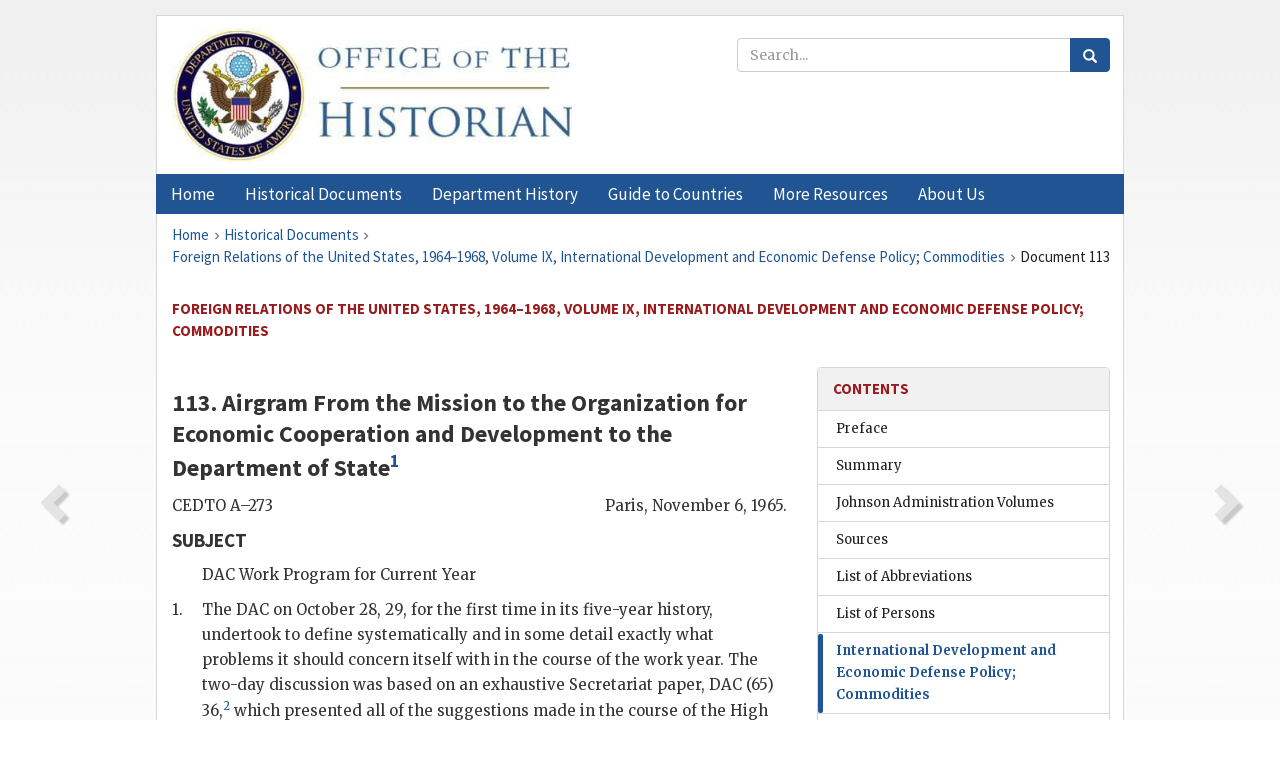

--- FILE ---
content_type: text/html;charset=utf-8
request_url: https://history.state.gov/historicaldocuments/frus1964-68v09/d113
body_size: 13136
content:
<!DOCTYPE html>
<html data-template="pages:app-root" lang="en" data-app=""><head><meta name="viewport" content="width=device-width, initial-scale=1.0"><meta name="description" content="history.state.gov 3.0 shell"><link href="/resources/images/favicon.ico" rel="shortcut icon"><script src="">(function(w,d,s,l,i){w[l]=w[l]||[];w[l].push({'gtm.start':
        new Date().getTime(),event:'gtm.js'});var f=d.getElementsByTagName(s)[0],
        j=d.createElement(s),dl=l!='dataLayer'?'&l='+l:'';j.async=true;j.src=
        'https://www.googletagmanager.com/gtm.js?id='+i+dl;f.parentNode.insertBefore(j,f);
        })(window,document,'script','dataLayer','GTM-WBD65RCC');</script><link href="/resources/css/all.css" rel="stylesheet" type="text/css"><title>Historical Documents - Office of the Historian</title></head><body id="body">
        <!-- Google Tag Manager (noscript) -->
        <noscript><iframe src="https://www.googletagmanager.com/ns.html?id=GTM-WBD65RCC" height="0" width="0" style="display:none;visibility:hidden"></iframe></noscript>
        <!-- End Google Tag Manager (noscript) -->
        <header class="hsg-header">
            <section class="hsg-grid hsg-header-inner">
                <div class="container hsg-header-content">
                    <div class="row">
                        <div class="col-sm-7">
                            <a href="/">
                                <img src="/resources/images/Office-of-the-Historian-logo_500x168.jpg" class="img-responsive" width="400" alt="Office of the Historian">
                            </a>
                        </div>
                        <div class="col-sm-5">
                            
                                <div class="banner__search">
                                    <div class="searchbox">
                                        <form action="/search" method="get" class="main-form" id="navigationSearchForm">
                                            <p class="form-group">
                                                <!-- Search: -->
                                                <input type="text" size="15" name="q" placeholder="Search..." class="form-control" id="search-box">
                                                <button type="submit" class="hsg-link-button search-button btn">
                                                    <i class="hsg-search-button-icon"></i>
                                                </button>
                                            </p>
                                        </form>
                                    </div>
                                </div>
                            
                        </div>
                    </div>
                </div>
            </section>
        </header>

        <nav role="navigation" class="hsg-nav navbar navbar-default">
            <div class="container hsg-nav-content">
                <div class="navbar-header">
                    <button type="button" class="navbar-toggle collapsed" data-toggle="collapse" data-target="#navbar-collapse-1" aria-expanded="false">
                        <span class="sr-only">Menu</span>
                        <i class="fa fa-bars"></i>
                        <span class="toggle-text">Menu</span>
                    </button>
                    <!--<a data-template="config:app-title" class="navbar-brand" href="./index.html">App Title</a>-->
                </div>
                <div class="navbar-collapse collapse" id="navbar-collapse-1">
                    <ul class="nav navbar-nav">
                        <li class="dropdown">
                            <a href="/" shape="rect">
                                <span>Home</span>
                            </a>
                        </li>
                        <li class="dropdown">
                            <a href="/historicaldocuments" class="dropdown-toggle" data-toggle="dropdown" role="button" aria-haspopup="true" aria-expanded="false">
                                <span>Historical Documents</span>
                            </a>
                            <ul class="dropdown-menu">
                                <li>
                                    <a href="/historicaldocuments">
                                        <em>Foreign Relations of the United States</em>
                                    </a>
                                </li>
                                <li>
                                    <a href="/historicaldocuments/about-frus">About the
                                            <em>Foreign Relations</em> Series</a>
                                </li>
                                <li>
                                    <a href="/historicaldocuments/status-of-the-series">Status
                                        of the <em>Foreign Relations</em> Series</a>
                                </li>
                                <li>
                                    <a href="/historicaldocuments/frus-history">History of the
                                            <em>Foreign Relations</em> Series</a>
                                </li>
                                <li>
                                    <a href="/historicaldocuments/ebooks">Ebooks Initiative</a>
                                </li>
                                <li>
                                    <a href="/historicaldocuments/quarterly-releases">Quarterly
                                        Releases</a>
                                </li>
                            </ul>
                        </li>
                        <li id="index_nav" class="dropdown">
                            <a href="/departmenthistory" class="dropdown-toggle" data-toggle="dropdown" role="button" aria-haspopup="true" aria-expanded="false">
                                <span>Department History</span>
                            </a>
                            <ul class="dropdown-menu">
                                <li>
                                    <a href="/departmenthistory">Overview</a>
                                </li>
                                <!--
                                <li>
                                    <a href="$app/departmenthistory/timeline">Administrative
                                        Timeline</a>
                                </li>
                                -->
                                <li>
                                    <a href="/departmenthistory/people/secretaries">Biographies
                                        of the Secretaries of State</a>
                                </li>
                                <li>
                                    <a href="/departmenthistory/people/principals-chiefs">Principal Officers and Chiefs of Mission</a>
                                </li>
                                <li>
                                    <a href="/departmenthistory/travels/secretary">Travels of
                                        the Secretary of State</a>
                                </li>
                                <li>
                                    <a href="/departmenthistory/travels/president">Travels of
                                        the President</a>
                                </li>
                                <li>
                                    <a href="/departmenthistory/visits">Visits by Foreign Heads
                                        of State</a>
                                </li>
                                <li>
                                    <a href="/departmenthistory/wwi">World War I and the
                                        Department</a>
                                </li>
                                <li>
                                    <a href="/departmenthistory/buildings">Buildings of the
                                        Department of State</a>
                                </li>
                                <li>
                                    <a href="/departmenthistory/diplomatic-couriers">U.S.
                                        Diplomatic Couriers</a>
                                </li>
                            </ul>
                        </li>
                        <li id="countries_nav" class="dropdown">
                            <a href="/countries" class="dropdown-toggle" data-toggle="dropdown" role="button" aria-haspopup="true" aria-expanded="false">
                                <span>Guide to Countries</span>
                            </a>
                            <ul class="dropdown-menu">
                                <li>
                                    <a href="/countries">Guide to Country Recognition and
                                        Relations</a>
                                </li>
                                <li>
                                    <a href="/countries/archives">World Wide Diplomatic Archives
                                        Index</a>
                                </li>
                            </ul>
                        </li>
                        <li id="resources_nav" class="dropdown">
                            <a href="" class="dropdown-toggle" data-toggle="dropdown" role="button" aria-haspopup="true" aria-expanded="false">
                                <span>More Resources</span>
                            </a>
                            <ul class="dropdown-menu">
                                <li>
                                    <a href="/tags">Browse Resources by Subject Tag</a>
                                </li>
                                <li>
                                    <a href="/conferences">Conferences</a>
                                </li>
                                <li>
                                    <a href="/about/contact-us">Contact Us</a>
                                </li>
                                <li>
                                    <a href="/developer">Developer Resources &amp; APIs</a>
                                </li>
                                <li>
                                    <a href="/education">Educational Resources</a>
                                </li>
                                <li>
                                    <a href="/about/faq">Frequently Asked Questions</a>
                                </li>
                                <li>
                                    <a href="/milestones">Key Milestones</a>
                                </li>
                                <li>
                                    <a href="/open">Open Government Initiative</a>
                                </li>
                                <li>
                                    <a href="/departmenthistory/short-history">A Short History
                                        of the Department</a>
                                </li>
                            </ul>
                        </li>
                        <li class="dropdown">
                            <a href="/about" shape="rect">
                                <span>About Us</span>
                            </a>
                        </li>
                    </ul>
                </div>
            </div>
        </nav>

        <div class="hsg-main">
            <section class="hsg-grid hsg-main-inner">
                <div class="container hsg-main-content">
                    <main id="content">
        <div>
            <div class="row">
                <nav class="hsg-breadcrumb hsg-breadcrumb--wrap" aria-label="breadcrumbs"><ol vocab="http://schema.org/" typeof="BreadcrumbList" class="hsg-breadcrumb__list"><li class="hsg-breadcrumb__list-item" property="itemListElement" typeof="ListItem"><a href="/" class="hsg-breadcrumb__link" property="item" typeof="WebPage"><span property="name">Home</span></a></li><li class="hsg-breadcrumb__list-item" property="itemListElement" typeof="ListItem"><a href="/historicaldocuments" class="hsg-breadcrumb__link" property="item" typeof="WebPage"><span property="name">Historical Documents</span></a></li><li class="hsg-breadcrumb__list-item" property="itemListElement" typeof="ListItem"><a href="/historicaldocuments/frus1964-68v09" class="hsg-breadcrumb__link" property="item" typeof="WebPage"><span property="name">Foreign Relations of the United States, 1964–1968, Volume IX, International Development and Economic Defense Policy; Commodities</span></a></li><li class="hsg-breadcrumb__list-item" property="itemListElement" typeof="ListItem"><a href="/historicaldocuments/frus1964-68v09/d113" class="hsg-breadcrumb__link" property="item" typeof="WebPage" aria-current="page"><span property="name">Document 113</span></a></li></ol></nav>
            </div>
            <div class="row">
                <div class="hsg-navigation-wrapper">
                    <h2 class="hsg-navigation-title" id="navigation-title">Foreign Relations of the United States, 1964–1968, Volume IX,
                    International Development and Economic Defense Policy; Commodities</h2>
                </div>
            </div>
            <div class="row">
                <a data-doc="frus1964-68v09.xml" data-root="1.7.4.4.12.84" data-current="1.7.4.4.12.88" class="page-nav nav-prev" data-template="pages:navigation-link" data-template-direction="previous" href="/historicaldocuments/frus1964-68v09/d112">
                    <i class="glyphicon glyphicon-chevron-left"></i>
                </a>
                <a data-doc="frus1964-68v09.xml" data-root="1.7.4.4.12.92" data-current="1.7.4.4.12.88" class="page-nav nav-next" data-template="pages:navigation-link" data-template-direction="next" href="/historicaldocuments/frus1964-68v09/d114">
                    <i class="glyphicon glyphicon-chevron-right"></i>
                </a>
                <div class="hsg-width-main">
                    <div id="content-inner">
                        <div id="content-container">
                            <div class="content"><style type="text/css">.document_left {
   display: inline; float: left;
}

 .document_right {
   display: inline; float: right;
}

</style><div class="tei-div3" id="d113">
                        <h3 class="tei-head7">113. Airgram From the <span class="tei-gloss">Mission to the Organization
                                for Economic Cooperation and Development</span> to the <span class="tei-gloss">Department of State</span><span id="fnref:1.7.4.4.12.88.8.5"><a href="#fn:1.7.4.4.12.88.8.5" class="note" rel="footnote">1</a></span>
                        </h3>
                        <div class="tei-opener">
                            <span class="tei-seg document_left">
                                <span class="tei-gloss">CEDTO</span> A–273</span>
                            <div class="tei-dateline">
                                <span class="tei-placeName">Paris</span>, <span class="tei-date">November 6, 1965</span>.</div>
                        </div>
                        <h4 class="tei-list1 listHead">SUBJECT</h4><ul class="tei-list2 list hsg-list-default"><li class="tei-item">
                                <span class="tei-gloss">DAC</span> Work Program for Current
                                Year</li></ul>
                        <dl class="tei-list6 labeled-list"><dt><span class="tei-label2">1.</span></dt><dd>The <span class="tei-gloss">DAC</span> on October 28, 29, for the
                                first time in its five-year history, undertook to define
                                systematically and in some detail exactly what problems it should
                                concern itself with in the course of the work year. The two-day
                                discussion was based on an exhaustive Secretariat paper, <span class="tei-gloss">DAC</span> (65) 36,<span id="fnref:1.7.4.4.12.88.14.4.6"><a href="#fn:1.7.4.4.12.88.14.4.6" class="note" rel="footnote">2</a></span> which presented
                                all of the suggestions made in the course of the High Level Meeting,
                                as well as those which had appeared in the course of regular
                                meetings, and from delegations, and it had the benefit of prior
                                discussion held in two Working Parties and an Ad Hoc Group
                                concerning a major part of the proposals listed.</dd><dt><span class="tei-label2">2.</span></dt><dd>The two-day debate threw in clearer relief than ever before
                                certain basic differences in philosophy concerning the essential
                                character of the <span class="tei-gloss">DAC</span>, and at least
                                the vague outline of the groups supporting the two basically
                                different theories was defined.</dd><dt><span class="tei-label2">3.</span></dt><dd>The doctrinal divergence was between what might be called the
                                introverted and the extroverted view of the organization—or the
                                Little <span class="tei-gloss">DAC</span> view as opposed to the
                                broader. The Little <span class="tei-gloss">DAC</span> view was
                                clearly articulated by Harding, the U.K. Permanent Representative in
                                the Committee. He said that the essential quality of the <span class="tei-gloss">DAC</span> derives from the fact that it is a
                                group of donors. It cannot treat problems requiring an exchange with
                                the <span class="tei-gloss">LDC</span>s; it cannot deal with
                                individual country problems; it should not undertake individual
                                country reviews. Conceding that sectoral studies, for example
                                agriculture, might be more debatable, he made it clear that in his
                                judgment the <span class="tei-gloss">DAC</span> had no contribution
                                to make in this area. The broader view was not so explicitly
                                formulated, but it is implicit in the U.S. initiatives last year in
                                persuading the <span class="tei-gloss">DAC</span> to embark on a
                                study of the relation between requirements and <span class="tei-gloss">LDC</span> performance. This view begins with
                                the premise that assistance is a marginal element in development and
                                that to treat it abstracted from the development process is
                                unrealistic. From this point of view, the U.S. has urged <a href="pg_340" id="pg_340" class="tei-pb1 hsg-facsilime-link" target="_self" rel="nofollow">
            [Page 340]
        </a> attention to performance
                                of the <span class="tei-gloss">LDC</span>s and to such problems as
                                absorptive capacity, and has advocated country reviews as necessary
                                to test principles and theories, and to inject an element of realism
                                in what otherwise would be an abstract and possibly academic
                                exercise.</dd><dt><span class="tei-label2">4.</span></dt><dd>Other terms carrying doctrinal implications which appeared rather
                                often in the course of the discussion were “theoretical” and
                                “operational.” These terms were used mainly by the “Little <span class="tei-gloss">DAC</span>” proponents to reinforce arguments
                                for limiting the Committee’s activities; there was little effort to
                                define exactly what the terms implied, however. The French appeared
                                to suggest that the preparation in the <span class="tei-gloss">DAC</span> of <span class="tei-gloss">TC</span> Coordination
                                Guidelines was “operational”, though it was perfectly clear that no
                                operations of any sort were involved, and the role of the <span class="tei-gloss">DAC</span> was limited to imparting initial
                                impetus to an operation which would take place exclusively, if at
                                all, in the field. Country meetings were objected to either because
                                they were “operational” (since they might affect aid policies) or
                                because they might ultimately imply some contact between <span class="tei-gloss">DAC</span> and an <span class="tei-gloss">LDC</span>. There was a good bit of use of the term
                                “practical” to describe the proper character of <span class="tei-gloss">DAC</span> efforts, but again there was little
                                agreement in its application. Both Harding (<span class="tei-gloss">UK</span>) and <span class="tei-persName">Smith</span>
                                (Canada) were for practicality as a standard, but Harding used the
                                standard to exclude discussions of such topics as agriculture,
                                population and housing, whereas <span class="tei-persName">Smith</span> argued that the <span class="tei-gloss">DAC</span> has an important role to play in the exchange of
                                experience among its members, and that it was not always essential
                                that new ground be broken.</dd><dt><span class="tei-label2">5.</span></dt><dd>The Little <span class="tei-gloss">DAC</span> doctrine was
                                supported by the French and the Belgians, in addition to the U.K.,
                                but no other delegations rallied to this standard. The broader view
                                as supported by the Germans, the Canadians, all three Scandinavian
                                countries (both Denmark and Norway appear to have drawn strength
                                from the adherence of Sweden and have become more vocal) the
                                Netherlands and Austria. The Japanese did not take a very definite
                                line, but appeared to lean to the U.S. view. The smaller countries
                                obviously wish to receive from the <span class="tei-gloss">DAC</span> the maximum assistance they can get in
                                supplementing their own meager resources of information and analysis
                                concerning the <span class="tei-gloss">LDC</span>s, and since they
                                are organizing themselves to deal with “problems of small donors”
                                they may possibly come to exercise an important influence on the
                                ultimate shape of <span class="tei-gloss">DAC</span>
                                operations.</dd><dt><span class="tei-label2">7.</span></dt><dd>What emerged from the two days of discussion was a program of work
                                clearly defined and generally supported on the side of donor
                                efforts, and limited and somewhat vague on the side of the <span class="tei-gloss">LDC</span>s. Major attention will be placed on
                                donor efforts, with the program including the following relevant
                                elements: <a href="pg_341" id="pg_341" class="tei-pb1 hsg-facsilime-link" target="_self" rel="nofollow">
            [Page 341]
        </a>
                                <dl class="tei-list6 labeled-list"><dt><span class="tei-label2">1.</span></dt><dd>An improved and strengthened AAR.</dd><dt><span class="tei-label2">2.</span></dt><dd>Attention to the volume of assistance, with major emphasis
                                        on “burden sharing.”</dd><dt><span class="tei-label2">3.</span></dt><dd>Further attention to the terms of assistance, with
                                        priority given to: <dl class="tei-list6 labeled-list"><dt><span class="tei-label2">a.</span></dt><dd>Principals for dealing with debt-servicing
                                                problems; and</dd><dt><span class="tei-label2">b.</span></dt><dd>Export credits and related indebtedness and
                                                commercial policy problems.</dd></dl>
                                    </dd></dl>
                            </dd><dt><span class="tei-label2">8.</span></dt><dd>On the side of the recipients, it was agreed that there was not
                                much possibility of additional useful work in general terms on the
                                problem of requirements, performance, and absorptive capacity. It
                                was the U.S. view that these subjects could best be considered
                                within the context of individual country studies, a view supported
                                by the Germans, and to which no direct exception was taken. The
                                Little <span class="tei-gloss">DAC</span> contingent, however,
                                stated its objection to country studies on general principles, and
                                sought to assure that the reviews being undertaken by the Experts
                                Group on Analytical Techniques should not be made the subject of any
                                significant discussion in the working party.</dd><dt><span class="tei-label2">9.</span></dt><dd>In spite of these efforts at obstruction, the way was left open
                                for further country reviews, and thus of further progress on
                                elements of <span class="tei-gloss">LDC</span> performance, of
                                which the U.S. induced the <span class="tei-gloss">DAC</span> to
                                take cognizance last year. It should be recognized, however, that in
                                the absence of a few meaningful country reviews, there is a distinct
                                likelihood that the views of the Little <span class="tei-gloss">DAC</span> contingent will prevail. It should be further
                                recognized that in the absence of a strong U.S. initiative, it is
                                unlikely that the <span class="tei-gloss">DAC</span> will hold
                                meaningful country reviews this year, or that the Experts Group will
                                make a useful input into the Working Party on Supply and
                                Requirements.</dd><dt><span class="tei-label2">10.</span></dt><dd>On the basis of the attitudes of delegations described in this
                                message, it is likely that there will be strong resistance to the
                                    <span class="tei-gloss">DAC</span> repeating an exercise on
                                Brazil and the Central American republics which has already been
                                conducted in <span class="tei-gloss">CIAP</span>, and it may be
                                that the only acceptable U.S. nominee among the group so far put
                                forward will be Somalia. Delegation doubts that a study of this
                                country will do much to forward the general cause.</dd></dl>
                        <div class="tei-closer">
                            <div class="tei-signed1">
                                <span class="tei-persName">
                                    <span class="tei-hi1 strong">Brown</span>
                                </span>
                            </div>
                        </div>
                    </div><div class="footnotes"><ol><li class="footnote" id="fn:1.7.4.4.12.88.8.5" value="1"><span class="fn-content">Source: Department of State, Central Files, <span class="tei-gloss">AID</span> 1. Limited Official Use. Drafted by
                                A. B. Daspit, Alice May, and E. M. Gilbert on November 5; cleared by
                                A. E. Lachman (in draft) and P. R. Cook, Jr. (Secretary of
                                Delegation); and contents approved by Alice May.</span><a href="#fnref:1.7.4.4.12.88.8.5" class="fn-back">↩</a></li><li class="footnote" id="fn:1.7.4.4.12.88.14.4.6" value="2"><span class="fn-content">Entitled “Preparation of D.A.C. Work Programme
                                    for 1965/66,” October 12. (Washington National Records Center,
                                    RG 286, <span class="tei-gloss">DAC</span> Material: FRC 70
                                        <span class="tei-gloss">A</span> 5922, Program (<span class="tei-gloss">DAC</span> Work Program 1965)) An annex
                                    attached to the source text, not printed, provides a
                                    point-by-point summary of the items covered in <span class="tei-gloss">DAC</span>(65)36.</span><a href="#fnref:1.7.4.4.12.88.14.4.6" class="fn-back">↩</a></li></ol></div></div>
                        </div>
                    </div>
                </div>
                <div class="hsg-width-sidebar"><aside class="hsg-aside--static">
                    
                    <div id="media-download"></div>

                    <div class="hsg-panel hsg-toc">
   <div class="hsg-panel-heading hsg-toc__header">
      <h4 class="hsg-sidebar-title">Contents</h4>
   </div>
   <nav aria-label="Side navigation">
      <ul class="hsg-toc__chapters">
         <li class="hsg-toc__chapters__item">
            <a data-template="toc:highlight-current" class="" href="/historicaldocuments/frus1964-68v09/preface">Preface</a>
         </li>
         <li class="hsg-toc__chapters__item">
            <a data-template="toc:highlight-current" class="" href="/historicaldocuments/frus1964-68v09/summary">Summary</a>
         </li>
         <li class="hsg-toc__chapters__item">
            <a data-template="toc:highlight-current" class="" href="/historicaldocuments/frus1964-68v09/subseriesvols">Johnson Administration Volumes</a>
         </li>
         <li class="hsg-toc__chapters__item">
            <a data-template="toc:highlight-current" class="" href="/historicaldocuments/frus1964-68v09/sources">Sources</a>
         </li>
         <li class="hsg-toc__chapters__item">
            <a data-template="toc:highlight-current" class="" href="/historicaldocuments/frus1964-68v09/terms">List of Abbreviations</a>
         </li>
         <li class="hsg-toc__chapters__item">
            <a data-template="toc:highlight-current" class="" href="/historicaldocuments/frus1964-68v09/persons">List of Persons</a>
         </li>
         <li class="hsg-toc__chapters__item js-accordion">
            <a data-template="toc:highlight-current" class="hsg-current" href="/historicaldocuments/frus1964-68v09/comp1">International Development and Economic Defense Policy; Commodities</a>
            <ul class="hsg-toc__chapters__nested">
               <li class="hsg-toc__chapters__item">
                  <a data-template="toc:highlight-current" class="" href="/historicaldocuments/frus1964-68v09/ch1">Foreign Assistance Policy<span> (Documents 1–84)</span>
                  </a>
               </li>
               <li class="hsg-toc__chapters__item">
                  <a data-template="toc:highlight-current" class="hsg-current" href="/historicaldocuments/frus1964-68v09/ch2">International Investment and Development Policy<span> (Documents 85–147)</span>
                  </a>
               </li>
               <li class="hsg-toc__chapters__item">
                  <a data-template="toc:highlight-current" class="" href="/historicaldocuments/frus1964-68v09/ch3">Economic Defense Policy<span> (Documents 148–196)</span>
                  </a>
               </li>
               <li class="hsg-toc__chapters__item">
                  <a data-template="toc:highlight-current" class="" href="/historicaldocuments/frus1964-68v09/ch4">Commodities and Strategic Materials<span> (Documents 197–379)</span>
                  </a>
               </li>
            </ul>
         </li>
         <li class="hsg-toc__chapters__item">
            <a data-template="toc:highlight-current" class="" href="/historicaldocuments/frus1964-68v09/index">Index</a>
         </li>
      </ul>
   </nav>
</div>

                    <div>
                        <div class="hsg-panel" id="person-panel">
                            <div class="hsg-panel-heading">
                                <h4 class="hsg-sidebar-title">Persons</h4>
                            </div>
                            <div class="hsg-list-group"><a href="persons#p_SBK1" tabindex="0" class="list-group-item" data-toggle="tooltip" title="Executive Secretary of the National Security Council">Smith, Bromley K.</a></div>
                        </div>
                        <div class="hsg-panel" id="gloss-panel">
                            <div class="hsg-panel-heading">
                                <h4 class="hsg-sidebar-title">Abbreviations &amp; Terms</h4>
                            </div>
                            <div class="hsg-list-group"><a href="terms#t_A1" tabindex="0" class="list-group-item" data-toggle="tooltip" title="Office of the Administrator, Agency for International Development; also airgram">A</a><a href="terms#t_AID1" tabindex="0" class="list-group-item" data-toggle="tooltip" title="Agency for International Development">AID</a><a href="terms#t_CIAP1" tabindex="0" class="list-group-item" data-toggle="tooltip" title="Inter-American Committee of the Alliance for Progress">CIAP</a><a href="terms#t_Cedto1" tabindex="0" class="list-group-item" data-toggle="tooltip" title="series indicator for telegrams from the United States Mission to European Regional Organizations in Paris to the Department of State">Cedto</a><a href="terms#t_DAC1" tabindex="0" class="list-group-item" data-toggle="tooltip" title="Development Assistance Committee">DAC</a><a href="terms#t_LDC1" tabindex="0" class="list-group-item" data-toggle="tooltip" title="less developed country">LDC</a><a href="terms#t_TC1" tabindex="0" class="list-group-item" data-toggle="tooltip" title="Technical Cooperation">TC</a><a href="terms#t_UK1" tabindex="0" class="list-group-item" data-toggle="tooltip" title="United Kingdom">UK</a></div>
                        </div>
                    </div>
                </aside><aside id="sections" class="hsg-aside--section"><div class="hsg-panel"><div class="hsg-panel-heading"><h2 class="hsg-sidebar-title">Historical Documents</h2></div><ul class="hsg-list-group"><li class="hsg-list-group-item"><a href="/historicaldocuments/about-frus"><span property="name">About the <em>Foreign Relations</em> Series</span></a></li><li class="hsg-list-group-item"><a href="/historicaldocuments/status-of-the-series"><span property="name">Status of the <em>Foreign Relations</em> Series</span></a></li><li class="hsg-list-group-item"><a href="/historicaldocuments/frus-history"><span property="name">History of the <em>Foreign Relations</em> Series</span></a></li><li class="hsg-list-group-item"><a href="/historicaldocuments/ebooks"><span property="name"><em>Foreign Relations</em> Ebooks</span></a></li><li class="hsg-list-group-item"><a href="/historicaldocuments/other-electronic-resources"><span property="name">Other Electronic Resources</span></a></li><li class="hsg-list-group-item"><a href="/historicaldocuments/guide-to-sources-on-vietnam-1969-1975"><span property="name">Guide to Sources on Vietnam, 1969-1975</span></a></li><li class="hsg-list-group-item"><a href="/historicaldocuments/citing-frus"><span property="name">Citing the <em>Foreign Relations</em> series</span></a></li></ul></div></aside></div>
            </div>
        </div>
    </main>
                    <!--
                    <section class="" data-template="pages:unless-asides">
                        <button title="Cite this resource" class="hsg-cite__button">Cite this resource</button>
                    </section>
                    -->
                </div>
            </section>
        </div>

        <footer class="hsg-footer">
            <section class="hsg-grid hsg-footer-top">
                <div class="container">
                    <nav class="row">
                        <ul class="hsg-footer-list">
                            <h4>Learn more</h4>
                            <li>
                                <a href="/">Home</a>
                            </li>
                            <li>
                                <a href="/search">Search</a>
                            </li>
                            <li>
                                <a href="/about/faq">FAQ</a>
                            </li>
                        </ul>

                        <ul class="hsg-footer-list">
                            <h4>Topics</h4>
                            <li>
                                <a href="/historicaldocuments/">Historical Documents</a>
                            </li>
                            <li>
                                <a href="/departmenthistory/">Department History</a>
                            </li>
                            <li>
                                <a href="/countries/">Countries</a>
                            </li>
                        </ul>
                        <ul class="hsg-footer-list">
                            <h4>Contact</h4>
                            <li>
                                <a href="/about/">About Us</a>
                            </li>
                            <li>
                                <a href="/about/contact-us">Contact Us</a>
                            </li>
                        </ul>

                        <ul class="hsg-footer-list">
                            <h4>Policies</h4>
                            <li>
                                <a href="https://www.state.gov/section-508-accessibility-statement/">Accessibility Statement</a>
                            </li>
                            <li>
                                <a href="https://www.state.gov/privacy-policy/">Privacy Policy</a>
                            </li>
                            <li>
                                <a href="https://www.state.gov/external-link-policy-and-disclaimers/">External Link Policy</a>
                            </li>
                            <li>
                                <a href="https://www.state.gov/copyright-information/">Copyright
                                    Information</a>
                            </li>
                            <li>
                                <a href="/about/content-warning">Content Warning</a>
                            </li>
                        </ul>
                    </nav>
                </div>
            </section>

            <section class="hsg-grid hsg-footer-bottom">
                <div class="container">
                    <div class="row">
                        <address class="col-xs-12 col-sm-12 col-md-12">
                            <h4>Office of the Historian, Shared Knowledge Services, Bureau of Administration <br>
                                <a href="https://www.state.gov">United States Department of
                                State</a></h4>
                            <p>
                                <a href="mailto:history@state.gov">history@state.gov</a>
                            </p>
                            <p>Phone: <a href="tel:+1-202-955-0200">202-955-0200</a></p>
                        </address>
                    </div>
                </div>
            </section>
            
            <section class="hsg-grid hsg-footer-nether">
                <div class="container">
                    <div class="row">
                        <p><a href="mailto:history@state.gov?subject=Error%20on%20page%20%60%2Fexist%2Fapps%2Fhsg-shell%2Fhistoricaldocuments%2Ffrus1964-68v09%2Fd113%60&amp;body=%0D%0A_________________________________________________________%0D%0APlease%20provide%20any%20additional%20information%20above%20this%20line%0D%0A%0D%0ARequested%20URL%3A%0D%0A%09https%3A%2F%2Fhistory.state.gov%2Fexist%2Fapps%2Fhsg-shell%2Fhistoricaldocuments%2Ffrus1964-68v09%2Fd113%0D%0A%0D%0AParameters%3A%0D%0A%09publication-id%3A%20%20frus%0D%0A%09section-id%3A%20%20d113%0D%0A%09requested-url%3A%20%20https%3A%2F%2Ftest.history.state.gov%2Fhistoricaldocuments%2Ffrus1964-68v09%2Fd113%0D%0A%09x-method%3A%20%20get%0D%0A%09document-id%3A%20%20frus1964-68v09">Report an issue on this page</a></p>
                    </div>
                </div>
            </section>
        </footer>

        <script src="/resources/scripts/app.all.js" type="text/javascript" async id="cite-script"></script>
        <!-- Google tag (gtag.js) -->
        <script async src="https://www.googletagmanager.com/gtag/js?id=G-GWKX1LXFD1"></script>
        <script>
            window.dataLayer = window.dataLayer ||[];
            function gtag() {
                dataLayer.push(arguments);
            }
            gtag('js', new Date());

            gtag('config', 'G-GWKX1LXFD1');
        </script>
        <!-- We participate in the US government's analytics program. See the data at analytics.usa.gov. -->
        <script type="text/javascript" async src="https://dap.digitalgov.gov/Universal-Federated-Analytics-Min.js?agency=DOS" id="_fed_an_ua_tag"></script>
        <!--
        <script type="application/json" id="original_citation" data-template="config:csl-json"/>
        -->
    </body></html>